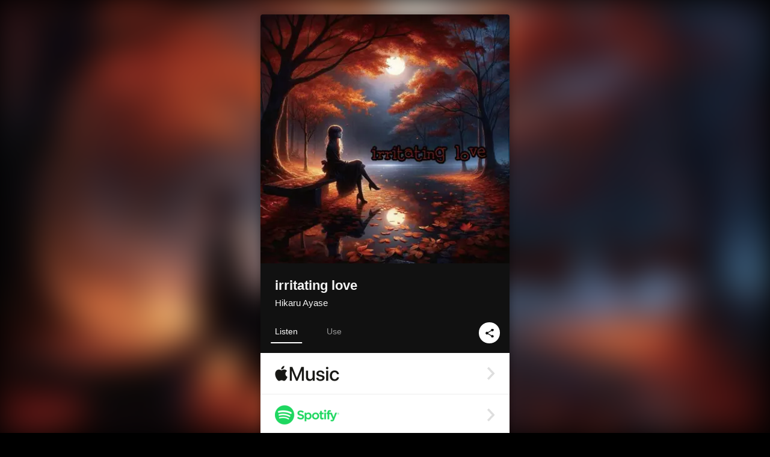

--- FILE ---
content_type: text/html; charset=UTF-8
request_url: https://linkco.re/GaxVVE9E?lang=en
body_size: 9047
content:
<!doctype html><html lang=en prefix="og: http://ogp.me/ns#"><head><meta charset=utf-8><meta name=keywords content="絢瀬ヒカル,Hikaru Ayase,アヤセヒカル,iTunes,Amazon Music,Spotify,Download"><meta name=description content="Single • 2024 • 1 Song • 4 mins"><meta name=thumbnail content="https://tcj-image-production.s3.ap-northeast-1.amazonaws.com/u86900/r1153421/ite1153421.jpg?X-Amz-Algorithm=AWS4-HMAC-SHA256&amp;X-Amz-Credential=AKIAJV4VIS2VN3X4CBGA%2F20260131%2Fap-northeast-1%2Fs3%2Faws4_request&amp;X-Amz-Date=20260131T102610Z&amp;X-Amz-Expires=86400&amp;X-Amz-SignedHeaders=host&amp;X-Amz-Signature=ad20b3841a6865b02f980a99a95774fafd6c6533988272b3ae0abdddb1594f98"><meta name=viewport content="width=device-width"><meta name=format-detection content="telephone=no"><meta property="og:title" content="irritating love by Hikaru Ayase"><meta property="og:type" content="music.album"><meta property="og:url" content="https://linkco.re/GaxVVE9E"><meta property="og:image" content="https://www.tunecore.co.jp/s3pna/tcj-image-production/u86900/r1153421/itd1153421.jpg"><meta property="og:site_name" content="TuneCore Japan"><meta property="og:description" content="Single • 2024 • 1 Song • 4 mins"><meta property="og:locale" content="en_US"><meta property="og:locale:alternate" content="ja_JP"><meta property="music:musician" content="https://linkco.re/GaxVVE9E"><meta property="music:release_date" content="2024-04-09"><meta property="music:song" content="irritating love"><meta property="music:song:track" content="1"><meta property="fb:app_id" content="355055424548858"><meta name=twitter:card content="summary_large_image"><meta name=twitter:url content="https://linkco.re/GaxVVE9E"><meta name=twitter:title content="irritating love by Hikaru Ayase"><meta name=twitter:image content="https://www.tunecore.co.jp/s3pna/tcj-image-production/u86900/r1153421/itd1153421.jpg"><meta name=twitter:description content="Single • 2024 • 1 Song • 4 mins"><link rel="shortcut icon" href=/favicon.ico><link href=/static/v133005340/css/googleapi_fonts_Montserrat700.css rel=stylesheet><link href="https://fonts.googleapis.com/css?family=Roboto" rel=stylesheet><title>irritating love by Hikaru Ayase | TuneCore Japan</title>
<link rel=stylesheet href=/static/v133005340/css/bootstrap.min.css><link rel=stylesheet href=/static/v133005340/css/font-awesome-min.css><link rel=stylesheet href=/static/v133005340/css/linkcore.css><link rel=stylesheet href=/static/v133005340/css/toastr.css><link rel=canonical href="https://linkco.re/GaxVVE9E?lang=en"><link rel=amphtml href=https://linkco.re/amp/GaxVVE9E><link rel=alternate hreflang=x-default href=https://linkco.re/GaxVVE9E><link rel=alternate hreflang=ja href="https://linkco.re/GaxVVE9E?lang=ja"><link rel=alternate hreflang=en href="https://linkco.re/GaxVVE9E?lang=en"><script>
    (function(e,t,n,s,o){e[s]=e[s]||[],e[s].push({"gtm.start":(new Date).getTime(),event:"gtm.js"});var a=t.getElementsByTagName(n)[0],i=t.createElement(n),r=s!="dataLayer"?"&l="+s:"";i.async=!0,i.src="https://www.googletagmanager.com/gtm.js?id="+o+r,a.parentNode.insertBefore(i,a)})(window,document,"script","dataLayer","GTM-T66DDXK")
  </script><script src=/static/v133005340/js/jquery-1.11.3.min.js></script><script src=/static/v133005340/js/bootstrap.min.js></script><script src=/static/v133005340/js/jplayer/jquery.jplayer.js></script><script src=/static/v133005340/js/jplayer_artist.js></script><script src=/static/v133005340/js/toastr.min.js></script><script src=/static/v133005340/js/lazysizes.min.js></script><script src=/static/v133005340/clipboard.js/clipboard.min.js></script></head><body><noscript><iframe src="https://www.googletagmanager.com/ns.html?id=GTM-T66DDXK" height=0 width=0 style=display:none;visibility:hidden></iframe></noscript><script async src=//pagead2.googlesyndication.com/pagead/js/adsbygoogle.js></script><script>
  (adsbygoogle=window.adsbygoogle||[]).push({google_ad_client:"ca-pub-8251852406063252",enable_page_level_ads:!0})
</script><div id=container><div class=single-release><section class="single-release-detail single_detail r1153421_detail"><div class="release-bg-cover hidden-xs"><picture><source media="(min-width: 300px)" srcset="https://tcj-image-production.s3.ap-northeast-1.amazonaws.com/u86900/r1153421/itew1153421.webp?X-Amz-Algorithm=AWS4-HMAC-SHA256&amp;X-Amz-Credential=AKIAJV4VIS2VN3X4CBGA%2F20260131%2Fap-northeast-1%2Fs3%2Faws4_request&amp;X-Amz-Date=20260131T102610Z&amp;X-Amz-Expires=86400&amp;X-Amz-SignedHeaders=host&amp;X-Amz-Signature=dee2c809e2a52579cd005292460116df575ec87d5bee7467e8d562786817f52c 1x, https://tcj-image-production.s3.ap-northeast-1.amazonaws.com/u86900/r1153421/itdw1153421.webp?X-Amz-Algorithm=AWS4-HMAC-SHA256&amp;X-Amz-Credential=AKIAJV4VIS2VN3X4CBGA%2F20260131%2Fap-northeast-1%2Fs3%2Faws4_request&amp;X-Amz-Date=20260131T102610Z&amp;X-Amz-Expires=86400&amp;X-Amz-SignedHeaders=host&amp;X-Amz-Signature=3a1f90463d096f65ca37574649826c84af9ce56543d66370e30b87caa37b8880 2x" type=image/webp><source media="(min-width: 300px)" srcset="https://tcj-image-production.s3.ap-northeast-1.amazonaws.com/u86900/r1153421/ite1153421.jpg?X-Amz-Algorithm=AWS4-HMAC-SHA256&amp;X-Amz-Credential=AKIAJV4VIS2VN3X4CBGA%2F20260131%2Fap-northeast-1%2Fs3%2Faws4_request&amp;X-Amz-Date=20260131T102610Z&amp;X-Amz-Expires=86400&amp;X-Amz-SignedHeaders=host&amp;X-Amz-Signature=ad20b3841a6865b02f980a99a95774fafd6c6533988272b3ae0abdddb1594f98 1x, https://tcj-image-production.s3.ap-northeast-1.amazonaws.com/u86900/r1153421/itd1153421.jpg?X-Amz-Algorithm=AWS4-HMAC-SHA256&amp;X-Amz-Credential=AKIAJV4VIS2VN3X4CBGA%2F20260131%2Fap-northeast-1%2Fs3%2Faws4_request&amp;X-Amz-Date=20260131T102610Z&amp;X-Amz-Expires=86400&amp;X-Amz-SignedHeaders=host&amp;X-Amz-Signature=fe12e2ffa1f7a93912bab04f5b011b3fa166dab968771fedbe3697c7d21a9a27 2x" type=image/jpeg><img src="https://tcj-image-production.s3.ap-northeast-1.amazonaws.com/u86900/r1153421/ite1153421.jpg?X-Amz-Algorithm=AWS4-HMAC-SHA256&amp;X-Amz-Credential=AKIAJV4VIS2VN3X4CBGA%2F20260131%2Fap-northeast-1%2Fs3%2Faws4_request&amp;X-Amz-Date=20260131T102610Z&amp;X-Amz-Expires=86400&amp;X-Amz-SignedHeaders=host&amp;X-Amz-Signature=ad20b3841a6865b02f980a99a95774fafd6c6533988272b3ae0abdddb1594f98" alt="irritating love Front Cover"></picture></div><div class=centering><div class='listening clearfix' id=r1153421_detail><div class=cover><div class=artwork><picture><source media="(min-width: 300px)" srcset="https://tcj-image-production.s3.ap-northeast-1.amazonaws.com/u86900/r1153421/itew1153421.webp?X-Amz-Algorithm=AWS4-HMAC-SHA256&amp;X-Amz-Credential=AKIAJV4VIS2VN3X4CBGA%2F20260131%2Fap-northeast-1%2Fs3%2Faws4_request&amp;X-Amz-Date=20260131T102610Z&amp;X-Amz-Expires=86400&amp;X-Amz-SignedHeaders=host&amp;X-Amz-Signature=dee2c809e2a52579cd005292460116df575ec87d5bee7467e8d562786817f52c 1x, https://tcj-image-production.s3.ap-northeast-1.amazonaws.com/u86900/r1153421/itdw1153421.webp?X-Amz-Algorithm=AWS4-HMAC-SHA256&amp;X-Amz-Credential=AKIAJV4VIS2VN3X4CBGA%2F20260131%2Fap-northeast-1%2Fs3%2Faws4_request&amp;X-Amz-Date=20260131T102610Z&amp;X-Amz-Expires=86400&amp;X-Amz-SignedHeaders=host&amp;X-Amz-Signature=3a1f90463d096f65ca37574649826c84af9ce56543d66370e30b87caa37b8880 2x" type=image/webp><source media="(min-width: 300px)" srcset="https://tcj-image-production.s3.ap-northeast-1.amazonaws.com/u86900/r1153421/ite1153421.jpg?X-Amz-Algorithm=AWS4-HMAC-SHA256&amp;X-Amz-Credential=AKIAJV4VIS2VN3X4CBGA%2F20260131%2Fap-northeast-1%2Fs3%2Faws4_request&amp;X-Amz-Date=20260131T102610Z&amp;X-Amz-Expires=86400&amp;X-Amz-SignedHeaders=host&amp;X-Amz-Signature=ad20b3841a6865b02f980a99a95774fafd6c6533988272b3ae0abdddb1594f98 1x, https://tcj-image-production.s3.ap-northeast-1.amazonaws.com/u86900/r1153421/itd1153421.jpg?X-Amz-Algorithm=AWS4-HMAC-SHA256&amp;X-Amz-Credential=AKIAJV4VIS2VN3X4CBGA%2F20260131%2Fap-northeast-1%2Fs3%2Faws4_request&amp;X-Amz-Date=20260131T102610Z&amp;X-Amz-Expires=86400&amp;X-Amz-SignedHeaders=host&amp;X-Amz-Signature=fe12e2ffa1f7a93912bab04f5b011b3fa166dab968771fedbe3697c7d21a9a27 2x" type=image/jpeg><img src="https://tcj-image-production.s3.ap-northeast-1.amazonaws.com/u86900/r1153421/ite1153421.jpg?X-Amz-Algorithm=AWS4-HMAC-SHA256&amp;X-Amz-Credential=AKIAJV4VIS2VN3X4CBGA%2F20260131%2Fap-northeast-1%2Fs3%2Faws4_request&amp;X-Amz-Date=20260131T102610Z&amp;X-Amz-Expires=86400&amp;X-Amz-SignedHeaders=host&amp;X-Amz-Signature=ad20b3841a6865b02f980a99a95774fafd6c6533988272b3ae0abdddb1594f98" alt="irritating love Front Cover" height=400 width=400></picture></div><div class=title><div class=release_title><h1 title="irritating love">irritating love</h1></div><div class=artist_name><h2 class=name><a href='https://www.tunecore.co.jp/artists?id=755397&amp;lang=en' aria-label='Hikaru Ayase' title='Hikaru Ayase' class=text-link>Hikaru Ayase</a></h2></div></div><div class=tab_wrap><input id=tab_listen type=radio name=tab class=tab_switch checked onclick="setParams('listen')">
<label class=tab_label for=tab_listen>Listen</label><div class=tab_content><div class=release_stores><div class=info><input id=store_more_check type=checkbox><ul class=store_icon><li data-store=2605><a href="https://www.tunecore.co.jp/to/apple_music/1153421?lang=en" id=store_id_2605 title="Available on Apple Music" data-store=2605><span class=store><picture><img class="mb5 lazyload" alt="Available on Apple Music" width=107 height=40 data-sizes=auto data-src=/static/v133005340/images/stores/apple_music.1x.png data-srcset="/static/v133005340/images/stores/apple_music.1x.png 1x, /static/v133005340/images/stores/apple_music.2x.png 2x, /static/v133005340/images/stores/apple_music.3x.png 3x" alt="Available on Apple Music"><noscript><img class=mb5 alt="Available on Apple Music" width=107 height=40 src=/static/v133005340/images/stores/apple_music.1x.png srcset="/static/v133005340/images/stores/apple_music.1x.png 1x, /static/v133005340/images/stores/apple_music.2x.png 2x, /static/v133005340/images/stores/apple_music.3x.png 3x" alt="Available on Apple Music"></noscript></picture><img src=/static/v133005340/images/arrow_right.svg alt></span></a><li data-store=305><a href="https://www.tunecore.co.jp/to/spotify/1153421?lang=en" id=store_id_305 title="Available on Spotify" data-store=305><span class=store><picture><img class="mb5 lazyload" alt="Available on Spotify" width=107 height=40 data-sizes=auto data-src=/static/v133005340/images/stores/spotify.1x.png data-srcset="/static/v133005340/images/stores/spotify.1x.png 1x, /static/v133005340/images/stores/spotify.2x.png 2x, /static/v133005340/images/stores/spotify.3x.png 3x" alt="Available on Spotify"><noscript><img class=mb5 alt="Available on Spotify" width=107 height=40 src=/static/v133005340/images/stores/spotify.1x.png srcset="/static/v133005340/images/stores/spotify.1x.png 1x, /static/v133005340/images/stores/spotify.2x.png 2x, /static/v133005340/images/stores/spotify.3x.png 3x" alt="Available on Spotify"></noscript></picture><img src=/static/v133005340/images/arrow_right.svg alt></span></a><li data-store=2105><a href="https://www.tunecore.co.jp/to/youtube_music_key/1153421?lang=en" id=store_id_2105 title="Available on YouTube Music" data-store=2105><span class=store><picture><img class="mb5 lazyload" alt="Available on YouTube Music" width=107 height=40 data-sizes=auto data-src=/static/v133005340/images/stores/youtube_music_key.1x.png data-srcset="/static/v133005340/images/stores/youtube_music_key.1x.png 1x, /static/v133005340/images/stores/youtube_music_key.2x.png 2x, /static/v133005340/images/stores/youtube_music_key.3x.png 3x" alt="Available on YouTube Music"><noscript><img class=mb5 alt="Available on YouTube Music" width=107 height=40 src=/static/v133005340/images/stores/youtube_music_key.1x.png srcset="/static/v133005340/images/stores/youtube_music_key.1x.png 1x, /static/v133005340/images/stores/youtube_music_key.2x.png 2x, /static/v133005340/images/stores/youtube_music_key.3x.png 3x" alt="Available on YouTube Music"></noscript></picture><img src=/static/v133005340/images/arrow_right.svg alt></span></a><li data-store=2501><a href="https://www.tunecore.co.jp/to/line/1153421?lang=en" id=store_id_2501 title="Available on LINE MUSIC" data-store=2501><span class=store><picture><img class="mb5 lazyload" alt="Available on LINE MUSIC" width=107 height=40 data-sizes=auto data-src=/static/v133005340/images/stores/line.1x.png data-srcset="/static/v133005340/images/stores/line.1x.png 1x, /static/v133005340/images/stores/line.2x.png 2x, /static/v133005340/images/stores/line.3x.png 3x" alt="Available on LINE MUSIC"><noscript><img class=mb5 alt="Available on LINE MUSIC" width=107 height=40 src=/static/v133005340/images/stores/line.1x.png srcset="/static/v133005340/images/stores/line.1x.png 1x, /static/v133005340/images/stores/line.2x.png 2x, /static/v133005340/images/stores/line.3x.png 3x" alt="Available on LINE MUSIC"></noscript></picture><img src=/static/v133005340/images/arrow_right.svg alt></span></a><li data-store=3705><a href="https://www.tunecore.co.jp/to/amazon_music_unlimited/1153421?lang=en" id=store_id_3705 title="Available on Amazon Music Unlimited" data-store=3705><span class=store><picture><img class="mb5 lazyload" alt="Available on Amazon Music Unlimited" width=107 height=40 data-sizes=auto data-src=/static/v133005340/images/stores/amazon_music_unlimited.1x.png data-srcset="/static/v133005340/images/stores/amazon_music_unlimited.1x.png 1x, /static/v133005340/images/stores/amazon_music_unlimited.2x.png 2x, /static/v133005340/images/stores/amazon_music_unlimited.3x.png 3x" alt="Available on Amazon Music Unlimited"><noscript><img class=mb5 alt="Available on Amazon Music Unlimited" width=107 height=40 src=/static/v133005340/images/stores/amazon_music_unlimited.1x.png srcset="/static/v133005340/images/stores/amazon_music_unlimited.1x.png 1x, /static/v133005340/images/stores/amazon_music_unlimited.2x.png 2x, /static/v133005340/images/stores/amazon_music_unlimited.3x.png 3x" alt="Available on Amazon Music Unlimited"></noscript></picture><img src=/static/v133005340/images/arrow_right.svg alt></span></a><li data-store=2701><a href="https://www.tunecore.co.jp/to/awa/1153421?lang=en" id=store_id_2701 title="Available on AWA" data-store=2701><span class=store><picture><img class="mb5 lazyload" alt="Available on AWA" width=107 height=40 data-sizes=auto data-src=/static/v133005340/images/stores/awa.1x.png data-srcset="/static/v133005340/images/stores/awa.1x.png 1x, /static/v133005340/images/stores/awa.2x.png 2x, /static/v133005340/images/stores/awa.3x.png 3x" alt="Available on AWA"><noscript><img class=mb5 alt="Available on AWA" width=107 height=40 src=/static/v133005340/images/stores/awa.1x.png srcset="/static/v133005340/images/stores/awa.1x.png 1x, /static/v133005340/images/stores/awa.2x.png 2x, /static/v133005340/images/stores/awa.3x.png 3x" alt="Available on AWA"></noscript></picture><img src=/static/v133005340/images/arrow_right.svg alt></span></a><li data-store=105><a href="https://www.tunecore.co.jp/to/itunes/1153421?lang=en" id=store_id_105 title="Available on iTunes" data-store=105><span class=store><picture><img class="mb5 lazyload" alt="Available on iTunes" width=107 height=40 data-sizes=auto data-src=/static/v133005340/images/stores/itunes.1x.png data-srcset="/static/v133005340/images/stores/itunes.1x.png 1x, /static/v133005340/images/stores/itunes.2x.png 2x, /static/v133005340/images/stores/itunes.3x.png 3x" alt="Available on iTunes"><noscript><img class=mb5 alt="Available on iTunes" width=107 height=40 src=/static/v133005340/images/stores/itunes.1x.png srcset="/static/v133005340/images/stores/itunes.1x.png 1x, /static/v133005340/images/stores/itunes.2x.png 2x, /static/v133005340/images/stores/itunes.3x.png 3x" alt="Available on iTunes"></noscript></picture><img src=/static/v133005340/images/arrow_right.svg alt></span></a><li data-store=3605><a href="https://www.tunecore.co.jp/to/amazon_music/1153421?lang=en" id=store_id_3605 title="Available on Amazon Music" data-store=3605><span class=store><picture><img class="mb5 lazyload" alt="Available on Amazon Music" width=107 height=40 data-sizes=auto data-src=/static/v133005340/images/stores/amazon_music.1x.png data-srcset="/static/v133005340/images/stores/amazon_music.1x.png 1x, /static/v133005340/images/stores/amazon_music.2x.png 2x, /static/v133005340/images/stores/amazon_music.3x.png 3x" alt="Available on Amazon Music"><noscript><img class=mb5 alt="Available on Amazon Music" width=107 height=40 src=/static/v133005340/images/stores/amazon_music.1x.png srcset="/static/v133005340/images/stores/amazon_music.1x.png 1x, /static/v133005340/images/stores/amazon_music.2x.png 2x, /static/v133005340/images/stores/amazon_music.3x.png 3x" alt="Available on Amazon Music"></noscript></picture><img src=/static/v133005340/images/arrow_right.svg alt></span></a><li data-store=401><a href="https://www.tunecore.co.jp/to/recochoku401/1153421?lang=en" id=store_id_401 title="Available on recochoku" data-store=401><span class=store><picture><img class="mb5 lazyload" alt="Available on recochoku" width=107 height=40 data-sizes=auto data-src=/static/v133005340/images/stores/recochoku_recochoku.1x.png data-srcset="/static/v133005340/images/stores/recochoku_recochoku.1x.png 1x, /static/v133005340/images/stores/recochoku_recochoku.2x.png 2x, /static/v133005340/images/stores/recochoku_recochoku.3x.png 3x" alt="Available on recochoku"><noscript><img class=mb5 alt="Available on recochoku" width=107 height=40 src=/static/v133005340/images/stores/recochoku_recochoku.1x.png srcset="/static/v133005340/images/stores/recochoku_recochoku.1x.png 1x, /static/v133005340/images/stores/recochoku_recochoku.2x.png 2x, /static/v133005340/images/stores/recochoku_recochoku.3x.png 3x" alt="Available on recochoku"></noscript></picture><img src=/static/v133005340/images/arrow_right.svg alt></span></a><li data-store=1701><a href="https://www.tunecore.co.jp/to/mora1701/1153421?lang=en" id=store_id_1701 title="Available on mora" data-store=1701><span class=store><picture><img class="mb5 lazyload" alt="Available on mora" width=107 height=40 data-sizes=auto data-src=/static/v133005340/images/stores/moratouch.1x.png data-srcset="/static/v133005340/images/stores/moratouch.1x.png 1x, /static/v133005340/images/stores/moratouch.2x.png 2x, /static/v133005340/images/stores/moratouch.3x.png 3x" alt="Available on mora"><noscript><img class=mb5 alt="Available on mora" width=107 height=40 src=/static/v133005340/images/stores/moratouch.1x.png srcset="/static/v133005340/images/stores/moratouch.1x.png 1x, /static/v133005340/images/stores/moratouch.2x.png 2x, /static/v133005340/images/stores/moratouch.3x.png 3x" alt="Available on mora"></noscript></picture><img src=/static/v133005340/images/arrow_right.svg alt></span></a><li data-store=3005 class=toggle_store_icon><a href="https://www.tunecore.co.jp/to/amazon_prime_music/1153421?lang=en" id=store_id_3005 title="Available on Prime Music" data-store=3005><span class=store><picture><img class="mb5 lazyload" alt="Available on Prime Music" width=107 height=40 data-sizes=auto data-src=/static/v133005340/images/stores/amazon_prime_music.1x.png data-srcset="/static/v133005340/images/stores/amazon_prime_music.1x.png 1x, /static/v133005340/images/stores/amazon_prime_music.2x.png 2x, /static/v133005340/images/stores/amazon_prime_music.3x.png 3x" alt="Available on Prime Music"><noscript><img class=mb5 alt="Available on Prime Music" width=107 height=40 src=/static/v133005340/images/stores/amazon_prime_music.1x.png srcset="/static/v133005340/images/stores/amazon_prime_music.1x.png 1x, /static/v133005340/images/stores/amazon_prime_music.2x.png 2x, /static/v133005340/images/stores/amazon_prime_music.3x.png 3x" alt="Available on Prime Music"></noscript></picture><img src=/static/v133005340/images/arrow_right.svg alt></span></a><li data-store=4705 class=toggle_store_icon><a href="https://www.tunecore.co.jp/to/amazon_music_free/1153421?lang=en" id=store_id_4705 title="Available on Amazon Music Free" data-store=4705><span class=store><picture><img class="mb5 lazyload" alt="Available on Amazon Music Free" width=107 height=40 data-sizes=auto data-src=/static/v133005340/images/stores/amazon_music_free.1x.png data-srcset="/static/v133005340/images/stores/amazon_music_free.1x.png 1x, /static/v133005340/images/stores/amazon_music_free.2x.png 2x, /static/v133005340/images/stores/amazon_music_free.3x.png 3x" alt="Available on Amazon Music Free"><noscript><img class=mb5 alt="Available on Amazon Music Free" width=107 height=40 src=/static/v133005340/images/stores/amazon_music_free.1x.png srcset="/static/v133005340/images/stores/amazon_music_free.1x.png 1x, /static/v133005340/images/stores/amazon_music_free.2x.png 2x, /static/v133005340/images/stores/amazon_music_free.3x.png 3x" alt="Available on Amazon Music Free"></noscript></picture><img src=/static/v133005340/images/arrow_right.svg alt></span></a><li data-store=3805 class=toggle_store_icon><a href="https://www.tunecore.co.jp/to/deezer/1153421?lang=en" id=store_id_3805 title="Available on Deezer" data-store=3805><span class=store><picture><img class="mb5 lazyload" alt="Available on Deezer" width=107 height=40 data-sizes=auto data-src=/static/v133005340/images/stores/deezer.1x.png data-srcset="/static/v133005340/images/stores/deezer.1x.png 1x, /static/v133005340/images/stores/deezer.2x.png 2x, /static/v133005340/images/stores/deezer.3x.png 3x" alt="Available on Deezer"><noscript><img class=mb5 alt="Available on Deezer" width=107 height=40 src=/static/v133005340/images/stores/deezer.1x.png srcset="/static/v133005340/images/stores/deezer.1x.png 1x, /static/v133005340/images/stores/deezer.2x.png 2x, /static/v133005340/images/stores/deezer.3x.png 3x" alt="Available on Deezer"></noscript></picture><img src=/static/v133005340/images/arrow_right.svg alt></span></a><li data-store=1105 class=toggle_store_icon><a href="https://www.tunecore.co.jp/to/kkbox/1153421?lang=en" id=store_id_1105 title="Available on KKBOX" data-store=1105><span class=store><picture><img class="mb5 lazyload" alt="Available on KKBOX" width=107 height=40 data-sizes=auto data-src=/static/v133005340/images/stores/kkbox.1x.png data-srcset="/static/v133005340/images/stores/kkbox.1x.png 1x, /static/v133005340/images/stores/kkbox.2x.png 2x, /static/v133005340/images/stores/kkbox.3x.png 3x" alt="Available on KKBOX"><noscript><img class=mb5 alt="Available on KKBOX" width=107 height=40 src=/static/v133005340/images/stores/kkbox.1x.png srcset="/static/v133005340/images/stores/kkbox.1x.png 1x, /static/v133005340/images/stores/kkbox.2x.png 2x, /static/v133005340/images/stores/kkbox.3x.png 3x" alt="Available on KKBOX"></noscript></picture><img src=/static/v133005340/images/arrow_right.svg alt></span></a><li data-store=1702 class=toggle_store_icon><a href="https://www.tunecore.co.jp/to/mora1702/1153421?lang=en" id=store_id_1702 title="Available on mora" data-store=1702><span class=store><picture><img class="mb5 lazyload" alt="Available on mora" width=107 height=40 data-sizes=auto data-src=/static/v133005340/images/stores/morahires.1x.png data-srcset="/static/v133005340/images/stores/morahires.1x.png 1x, /static/v133005340/images/stores/morahires.2x.png 2x, /static/v133005340/images/stores/morahires.3x.png 3x" alt="Available on mora"><noscript><img class=mb5 alt="Available on mora" width=107 height=40 src=/static/v133005340/images/stores/morahires.1x.png srcset="/static/v133005340/images/stores/morahires.1x.png 1x, /static/v133005340/images/stores/morahires.2x.png 2x, /static/v133005340/images/stores/morahires.3x.png 3x" alt="Available on mora"></noscript></picture><span class=hires>Hi-Res</span>
<img src=/static/v133005340/images/arrow_right.svg alt></span></a><li data-store=441 class=toggle_store_icon><a href="https://www.tunecore.co.jp/to/recochoku441/1153421?lang=en" id=store_id_441 title="Available on recochoku" data-store=441><span class=store><picture><img class="mb5 lazyload" alt="Available on recochoku" width=107 height=40 data-sizes=auto data-src=/static/v133005340/images/stores/recochoku_recochoku_hires.1x.png data-srcset="/static/v133005340/images/stores/recochoku_recochoku_hires.1x.png 1x, /static/v133005340/images/stores/recochoku_recochoku_hires.2x.png 2x, /static/v133005340/images/stores/recochoku_recochoku_hires.3x.png 3x" alt="Available on recochoku"><noscript><img class=mb5 alt="Available on recochoku" width=107 height=40 src=/static/v133005340/images/stores/recochoku_recochoku_hires.1x.png srcset="/static/v133005340/images/stores/recochoku_recochoku_hires.1x.png 1x, /static/v133005340/images/stores/recochoku_recochoku_hires.2x.png 2x, /static/v133005340/images/stores/recochoku_recochoku_hires.3x.png 3x" alt="Available on recochoku"></noscript></picture><span class=hires>Hi-Res</span>
<img src=/static/v133005340/images/arrow_right.svg alt></span></a><li data-store=404 class=toggle_store_icon><a href="https://dhits.docomo.ne.jp/search/freeword/musics?k_q=%E7%B5%A2%E7%80%AC%E3%83%92%E3%82%AB%E3%83%AB%20irritating%20love" id=store_id_404 title="Available on d hits powered by recochoku" data-store=404><span class=store><picture><img class="mb5 lazyload" alt="Available on d hits powered by recochoku" width=107 height=40 data-sizes=auto data-src=/static/v133005340/images/stores/recochoku_dhits.1x.png data-srcset="/static/v133005340/images/stores/recochoku_dhits.1x.png 1x, /static/v133005340/images/stores/recochoku_dhits.2x.png 2x, /static/v133005340/images/stores/recochoku_dhits.3x.png 3x" alt="Available on d hits powered by recochoku"><noscript><img class=mb5 alt="Available on d hits powered by recochoku" width=107 height=40 src=/static/v133005340/images/stores/recochoku_dhits.1x.png srcset="/static/v133005340/images/stores/recochoku_dhits.1x.png 1x, /static/v133005340/images/stores/recochoku_dhits.2x.png 2x, /static/v133005340/images/stores/recochoku_dhits.3x.png 3x" alt="Available on d hits powered by recochoku"></noscript></picture><img src=/static/v133005340/images/arrow_right.svg alt></span></a><li data-store=402 class=toggle_store_icon><a href="https://www.tunecore.co.jp/to/recochoku402/1153421?lang=en" id=store_id_402 title="Available on d music powered by recochoku" data-store=402><span class=store><picture><img class="mb5 lazyload" alt="Available on d music powered by recochoku" width=107 height=40 data-sizes=auto data-src=/static/v133005340/images/stores/recochoku_dmusic.1x.png data-srcset="/static/v133005340/images/stores/recochoku_dmusic.1x.png 1x, /static/v133005340/images/stores/recochoku_dmusic.2x.png 2x, /static/v133005340/images/stores/recochoku_dmusic.3x.png 3x" alt="Available on d music powered by recochoku"><noscript><img class=mb5 alt="Available on d music powered by recochoku" width=107 height=40 src=/static/v133005340/images/stores/recochoku_dmusic.1x.png srcset="/static/v133005340/images/stores/recochoku_dmusic.1x.png 1x, /static/v133005340/images/stores/recochoku_dmusic.2x.png 2x, /static/v133005340/images/stores/recochoku_dmusic.3x.png 3x" alt="Available on d music powered by recochoku"></noscript></picture><img src=/static/v133005340/images/arrow_right.svg alt></span></a><li data-store=442 class=toggle_store_icon><a href="https://www.tunecore.co.jp/to/recochoku442/1153421?lang=en" id=store_id_442 title="Available on d music powered by recochoku" data-store=442><span class=store><picture><img class="mb5 lazyload" alt="Available on d music powered by recochoku" width=107 height=40 data-sizes=auto data-src=/static/v133005340/images/stores/recochoku_dmusic_hires.1x.png data-srcset="/static/v133005340/images/stores/recochoku_dmusic_hires.1x.png 1x, /static/v133005340/images/stores/recochoku_dmusic_hires.2x.png 2x, /static/v133005340/images/stores/recochoku_dmusic_hires.3x.png 3x" alt="Available on d music powered by recochoku"><noscript><img class=mb5 alt="Available on d music powered by recochoku" width=107 height=40 src=/static/v133005340/images/stores/recochoku_dmusic_hires.1x.png srcset="/static/v133005340/images/stores/recochoku_dmusic_hires.1x.png 1x, /static/v133005340/images/stores/recochoku_dmusic_hires.2x.png 2x, /static/v133005340/images/stores/recochoku_dmusic_hires.3x.png 3x" alt="Available on d music powered by recochoku"></noscript></picture><span class=hires>Hi-Res</span>
<img src=/static/v133005340/images/arrow_right.svg alt></span></a><li data-store=403 class=toggle_store_icon><a href="https://www.tunecore.co.jp/to/recochoku403/1153421?lang=en" id=store_id_403 title="Available on Music Store powered by recochoku" data-store=403><span class=store><picture><img class="mb5 lazyload" alt="Available on Music Store powered by recochoku" width=107 height=40 data-sizes=auto data-src=/static/v133005340/images/stores/recochoku_lismo_store.1x.png data-srcset="/static/v133005340/images/stores/recochoku_lismo_store.1x.png 1x, /static/v133005340/images/stores/recochoku_lismo_store.2x.png 2x, /static/v133005340/images/stores/recochoku_lismo_store.3x.png 3x" alt="Available on Music Store powered by recochoku"><noscript><img class=mb5 alt="Available on Music Store powered by recochoku" width=107 height=40 src=/static/v133005340/images/stores/recochoku_lismo_store.1x.png srcset="/static/v133005340/images/stores/recochoku_lismo_store.1x.png 1x, /static/v133005340/images/stores/recochoku_lismo_store.2x.png 2x, /static/v133005340/images/stores/recochoku_lismo_store.3x.png 3x" alt="Available on Music Store powered by recochoku"></noscript></picture><img src=/static/v133005340/images/arrow_right.svg alt></span></a><li data-store=443 class=toggle_store_icon><a href="https://www.tunecore.co.jp/to/recochoku443/1153421?lang=en" id=store_id_443 title="Available on Music Store powered by recochoku" data-store=443><span class=store><picture><img class="mb5 lazyload" alt="Available on Music Store powered by recochoku" width=107 height=40 data-sizes=auto data-src=/static/v133005340/images/stores/recochoku_lismo_store_hires.1x.png data-srcset="/static/v133005340/images/stores/recochoku_lismo_store_hires.1x.png 1x, /static/v133005340/images/stores/recochoku_lismo_store_hires.2x.png 2x, /static/v133005340/images/stores/recochoku_lismo_store_hires.3x.png 3x" alt="Available on Music Store powered by recochoku"><noscript><img class=mb5 alt="Available on Music Store powered by recochoku" width=107 height=40 src=/static/v133005340/images/stores/recochoku_lismo_store_hires.1x.png srcset="/static/v133005340/images/stores/recochoku_lismo_store_hires.1x.png 1x, /static/v133005340/images/stores/recochoku_lismo_store_hires.2x.png 2x, /static/v133005340/images/stores/recochoku_lismo_store_hires.3x.png 3x" alt="Available on Music Store powered by recochoku"></noscript></picture><span class=hires>Hi-Res</span>
<img src=/static/v133005340/images/arrow_right.svg alt></span></a><li data-store=1801 class=toggle_store_icon><a href="https://music-book.jp/Search?Keyword=%E7%B5%A2%E7%80%AC%E3%83%92%E3%82%AB%E3%83%AB%20irritating%20love" id=store_id_1801 title="Available on music.jp STORE" data-store=1801><span class=store><picture><img class="mb5 lazyload" alt="Available on music.jp STORE" width=107 height=40 data-sizes=auto data-src=/static/v133005340/images/stores/musicjp_store.1x.png data-srcset="/static/v133005340/images/stores/musicjp_store.1x.png 1x, /static/v133005340/images/stores/musicjp_store.2x.png 2x, /static/v133005340/images/stores/musicjp_store.3x.png 3x" alt="Available on music.jp STORE"><noscript><img class=mb5 alt="Available on music.jp STORE" width=107 height=40 src=/static/v133005340/images/stores/musicjp_store.1x.png srcset="/static/v133005340/images/stores/musicjp_store.1x.png 1x, /static/v133005340/images/stores/musicjp_store.2x.png 2x, /static/v133005340/images/stores/musicjp_store.3x.png 3x" alt="Available on music.jp STORE"></noscript></picture><img src=/static/v133005340/images/arrow_right.svg alt></span></a><li data-store=1802 class=toggle_store_icon><a href="https://music-book.jp/Search?Keyword=%E7%B5%A2%E7%80%AC%E3%83%92%E3%82%AB%E3%83%AB%20irritating%20love" id=store_id_1802 title="Available on music.jp STORE" data-store=1802><span class=store><picture><img class="mb5 lazyload" alt="Available on music.jp STORE" width=107 height=40 data-sizes=auto data-src=/static/v133005340/images/stores/musicjp_store_hires.1x.png data-srcset="/static/v133005340/images/stores/musicjp_store_hires.1x.png 1x, /static/v133005340/images/stores/musicjp_store_hires.2x.png 2x, /static/v133005340/images/stores/musicjp_store_hires.3x.png 3x" alt="Available on music.jp STORE"><noscript><img class=mb5 alt="Available on music.jp STORE" width=107 height=40 src=/static/v133005340/images/stores/musicjp_store_hires.1x.png srcset="/static/v133005340/images/stores/musicjp_store_hires.1x.png 1x, /static/v133005340/images/stores/musicjp_store_hires.2x.png 2x, /static/v133005340/images/stores/musicjp_store_hires.3x.png 3x" alt="Available on music.jp STORE"></noscript></picture><span class=hires>Hi-Res</span>
<img src=/static/v133005340/images/arrow_right.svg alt></span></a><li data-store=2401 class=toggle_store_icon><a href=https://pc.dwango.jp/searches/artist/%E7%B5%A2%E7%80%AC%E3%83%92%E3%82%AB%E3%83%AB%20irritating%20love id=store_id_2401 title="Available on dwango.jp" data-store=2401><span class=store><picture><img class="mb5 lazyload" alt="Available on dwango.jp" width=107 height=40 data-sizes=auto data-src=/static/v133005340/images/stores/dwango.1x.png data-srcset="/static/v133005340/images/stores/dwango.1x.png 1x, /static/v133005340/images/stores/dwango.2x.png 2x, /static/v133005340/images/stores/dwango.3x.png 3x" alt="Available on dwango.jp"><noscript><img class=mb5 alt="Available on dwango.jp" width=107 height=40 src=/static/v133005340/images/stores/dwango.1x.png srcset="/static/v133005340/images/stores/dwango.1x.png 1x, /static/v133005340/images/stores/dwango.2x.png 2x, /static/v133005340/images/stores/dwango.3x.png 3x" alt="Available on dwango.jp"></noscript></picture><img src=/static/v133005340/images/arrow_right.svg alt></span></a><li data-store=2402 class=toggle_store_icon><a href=https://pc.animelo.jp/search/artist/%E7%B5%A2%E7%80%AC%E3%83%92%E3%82%AB%E3%83%AB%20irritating%20love id=store_id_2402 title="Available on animelo mix" data-store=2402><span class=store><picture><img class="mb5 lazyload" alt="Available on animelo mix" width=107 height=40 data-sizes=auto data-src=/static/v133005340/images/stores/animelo_mix.1x.png data-srcset="/static/v133005340/images/stores/animelo_mix.1x.png 1x, /static/v133005340/images/stores/animelo_mix.2x.png 2x, /static/v133005340/images/stores/animelo_mix.3x.png 3x" alt="Available on animelo mix"><noscript><img class=mb5 alt="Available on animelo mix" width=107 height=40 src=/static/v133005340/images/stores/animelo_mix.1x.png srcset="/static/v133005340/images/stores/animelo_mix.1x.png 1x, /static/v133005340/images/stores/animelo_mix.2x.png 2x, /static/v133005340/images/stores/animelo_mix.3x.png 3x" alt="Available on animelo mix"></noscript></picture><img src=/static/v133005340/images/arrow_right.svg alt></span></a><li data-store=2403 class=toggle_store_icon><a href=https://pc.dwango.jp/searches/artist/%E7%B5%A2%E7%80%AC%E3%83%92%E3%82%AB%E3%83%AB%20irritating%20love id=store_id_2403 title="Available on K-POP Life" data-store=2403><span class=store><picture><img class="mb5 lazyload" alt="Available on K-POP Life" width=107 height=40 data-sizes=auto data-src=/static/v133005340/images/stores/kpop_life.1x.png data-srcset="/static/v133005340/images/stores/kpop_life.1x.png 1x, /static/v133005340/images/stores/kpop_life.2x.png 2x, /static/v133005340/images/stores/kpop_life.3x.png 3x" alt="Available on K-POP Life"><noscript><img class=mb5 alt="Available on K-POP Life" width=107 height=40 src=/static/v133005340/images/stores/kpop_life.1x.png srcset="/static/v133005340/images/stores/kpop_life.1x.png 1x, /static/v133005340/images/stores/kpop_life.2x.png 2x, /static/v133005340/images/stores/kpop_life.3x.png 3x" alt="Available on K-POP Life"></noscript></picture><img src=/static/v133005340/images/arrow_right.svg alt></span></a><li data-store=2404 class=toggle_store_icon><a href=https://pc.dwango.jp/searches/artist/%E7%B5%A2%E7%80%AC%E3%83%92%E3%82%AB%E3%83%AB%20irritating%20love id=store_id_2404 title="Available on Billboard x dwango" data-store=2404><span class=store><picture><img class="mb5 lazyload" alt="Available on Billboard x dwango" width=107 height=40 data-sizes=auto data-src=/static/v133005340/images/stores/billboard.1x.png data-srcset="/static/v133005340/images/stores/billboard.1x.png 1x, /static/v133005340/images/stores/billboard.2x.png 2x, /static/v133005340/images/stores/billboard.3x.png 3x" alt="Available on Billboard x dwango"><noscript><img class=mb5 alt="Available on Billboard x dwango" width=107 height=40 src=/static/v133005340/images/stores/billboard.1x.png srcset="/static/v133005340/images/stores/billboard.1x.png 1x, /static/v133005340/images/stores/billboard.2x.png 2x, /static/v133005340/images/stores/billboard.3x.png 3x" alt="Available on Billboard x dwango"></noscript></picture><img src=/static/v133005340/images/arrow_right.svg alt></span></a><li data-store=3301 class=toggle_store_icon><a href="https://www.tunecore.co.jp/to/ototoy3301/1153421?lang=en" id=store_id_3301 title="Available on OTOTOY" data-store=3301><span class=store><picture><img class="mb5 lazyload" alt="Available on OTOTOY" width=107 height=40 data-sizes=auto data-src=/static/v133005340/images/stores/ototoy.1x.png data-srcset="/static/v133005340/images/stores/ototoy.1x.png 1x, /static/v133005340/images/stores/ototoy.2x.png 2x, /static/v133005340/images/stores/ototoy.3x.png 3x" alt="Available on OTOTOY"><noscript><img class=mb5 alt="Available on OTOTOY" width=107 height=40 src=/static/v133005340/images/stores/ototoy.1x.png srcset="/static/v133005340/images/stores/ototoy.1x.png 1x, /static/v133005340/images/stores/ototoy.2x.png 2x, /static/v133005340/images/stores/ototoy.3x.png 3x" alt="Available on OTOTOY"></noscript></picture><img src=/static/v133005340/images/arrow_right.svg alt></span></a><li data-store=3302 class=toggle_store_icon><a href="https://www.tunecore.co.jp/to/ototoy3302/1153421?lang=en" id=store_id_3302 title="Available on OTOTOY" data-store=3302><span class=store><picture><img class="mb5 lazyload" alt="Available on OTOTOY" width=107 height=40 data-sizes=auto data-src=/static/v133005340/images/stores/ototoy_hires.1x.png data-srcset="/static/v133005340/images/stores/ototoy_hires.1x.png 1x, /static/v133005340/images/stores/ototoy_hires.2x.png 2x, /static/v133005340/images/stores/ototoy_hires.3x.png 3x" alt="Available on OTOTOY"><noscript><img class=mb5 alt="Available on OTOTOY" width=107 height=40 src=/static/v133005340/images/stores/ototoy_hires.1x.png srcset="/static/v133005340/images/stores/ototoy_hires.1x.png 1x, /static/v133005340/images/stores/ototoy_hires.2x.png 2x, /static/v133005340/images/stores/ototoy_hires.3x.png 3x" alt="Available on OTOTOY"></noscript></picture><span class=hires>Hi-Res</span>
<img src=/static/v133005340/images/arrow_right.svg alt></span></a><li data-store=501 class=toggle_store_icon><a href="https://www.tunecore.co.jp/to/mysound501/1153421?lang=en" id=store_id_501 title="Available on mysound" data-store=501><span class=store><picture><img class="mb5 lazyload" alt="Available on mysound" width=107 height=40 data-sizes=auto data-src=/static/v133005340/images/stores/mysound_mysound.1x.png data-srcset="/static/v133005340/images/stores/mysound_mysound.1x.png 1x, /static/v133005340/images/stores/mysound_mysound.2x.png 2x, /static/v133005340/images/stores/mysound_mysound.3x.png 3x" alt="Available on mysound"><noscript><img class=mb5 alt="Available on mysound" width=107 height=40 src=/static/v133005340/images/stores/mysound_mysound.1x.png srcset="/static/v133005340/images/stores/mysound_mysound.1x.png 1x, /static/v133005340/images/stores/mysound_mysound.2x.png 2x, /static/v133005340/images/stores/mysound_mysound.3x.png 3x" alt="Available on mysound"></noscript></picture><img src=/static/v133005340/images/arrow_right.svg alt></span></a><li data-store=801 class=toggle_store_icon><a href="https://www.tunecore.co.jp/to/oricon/1153421?lang=en" id=store_id_801 title="Available on Orimusic Store" data-store=801><span class=store><picture><img class="mb5 lazyload" alt="Available on Orimusic Store" width=107 height=40 data-sizes=auto data-src=/static/v133005340/images/stores/oricon.1x.png data-srcset="/static/v133005340/images/stores/oricon.1x.png 1x, /static/v133005340/images/stores/oricon.2x.png 2x, /static/v133005340/images/stores/oricon.3x.png 3x" alt="Available on Orimusic Store"><noscript><img class=mb5 alt="Available on Orimusic Store" width=107 height=40 src=/static/v133005340/images/stores/oricon.1x.png srcset="/static/v133005340/images/stores/oricon.1x.png 1x, /static/v133005340/images/stores/oricon.2x.png 2x, /static/v133005340/images/stores/oricon.3x.png 3x" alt="Available on Orimusic Store"></noscript></picture><img src=/static/v133005340/images/arrow_right.svg alt></span></a><li data-store=2301 class=toggle_store_icon><a href=https://au.utapass.auone.jp/ id=store_id_2301 title="Available on utapass" data-store=2301><span class=store><picture><img class="mb5 lazyload" alt="Available on utapass" width=107 height=40 data-sizes=auto data-src=/static/v133005340/images/stores/utapass.1x.png data-srcset="/static/v133005340/images/stores/utapass.1x.png 1x, /static/v133005340/images/stores/utapass.2x.png 2x, /static/v133005340/images/stores/utapass.3x.png 3x" alt="Available on utapass"><noscript><img class=mb5 alt="Available on utapass" width=107 height=40 src=/static/v133005340/images/stores/utapass.1x.png srcset="/static/v133005340/images/stores/utapass.1x.png 1x, /static/v133005340/images/stores/utapass.2x.png 2x, /static/v133005340/images/stores/utapass.3x.png 3x" alt="Available on utapass"></noscript></picture><img src=/static/v133005340/images/arrow_right.svg alt></span></a><li data-store=3501 class=toggle_store_icon><a href="https://music.rakuten.co.jp/link/search/result/ALBUM?q=%20irritating%20love" id=store_id_3501 title="Available on Rakuten Music" data-store=3501><span class=store><picture><img class="mb5 lazyload" alt="Available on Rakuten Music" width=107 height=40 data-sizes=auto data-src=/static/v133005340/images/stores/rakuten_music.1x.png data-srcset="/static/v133005340/images/stores/rakuten_music.1x.png 1x, /static/v133005340/images/stores/rakuten_music.2x.png 2x, /static/v133005340/images/stores/rakuten_music.3x.png 3x" alt="Available on Rakuten Music"><noscript><img class=mb5 alt="Available on Rakuten Music" width=107 height=40 src=/static/v133005340/images/stores/rakuten_music.1x.png srcset="/static/v133005340/images/stores/rakuten_music.1x.png 1x, /static/v133005340/images/stores/rakuten_music.2x.png 2x, /static/v133005340/images/stores/rakuten_music.3x.png 3x" alt="Available on Rakuten Music"></noscript></picture><img src=/static/v133005340/images/arrow_right.svg alt></span></a><li data-store=3101 class=toggle_store_icon><a href=http://smart.usen.com/ id=store_id_3101 title="Available on USEN" data-store=3101><span class=store><picture><img class="mb5 lazyload" alt="Available on USEN" width=107 height=40 data-sizes=auto data-src=/static/v133005340/images/stores/usen.1x.png data-srcset="/static/v133005340/images/stores/usen.1x.png 1x, /static/v133005340/images/stores/usen.2x.png 2x, /static/v133005340/images/stores/usen.3x.png 3x" alt="Available on USEN"><noscript><img class=mb5 alt="Available on USEN" width=107 height=40 src=/static/v133005340/images/stores/usen.1x.png srcset="/static/v133005340/images/stores/usen.1x.png 1x, /static/v133005340/images/stores/usen.2x.png 2x, /static/v133005340/images/stores/usen.3x.png 3x" alt="Available on USEN"></noscript></picture><img src=/static/v133005340/images/arrow_right.svg alt></span></a><li data-store=413 class=toggle_store_icon><a href=http://otoraku.jp id=store_id_413 title="Available on OTORAKU" data-store=413><span class=store><picture><img class="mb5 lazyload" alt="Available on OTORAKU" width=107 height=40 data-sizes=auto data-src=/static/v133005340/images/stores/recochoku_otoraku.1x.png data-srcset="/static/v133005340/images/stores/recochoku_otoraku.1x.png 1x, /static/v133005340/images/stores/recochoku_otoraku.2x.png 2x, /static/v133005340/images/stores/recochoku_otoraku.3x.png 3x" alt="Available on OTORAKU"><noscript><img class=mb5 alt="Available on OTORAKU" width=107 height=40 src=/static/v133005340/images/stores/recochoku_otoraku.1x.png srcset="/static/v133005340/images/stores/recochoku_otoraku.1x.png 1x, /static/v133005340/images/stores/recochoku_otoraku.2x.png 2x, /static/v133005340/images/stores/recochoku_otoraku.3x.png 3x" alt="Available on OTORAKU"></noscript></picture><img src=/static/v133005340/images/arrow_right.svg alt></span></a><li data-store=5501 class=toggle_store_icon><a href="https://y.qq.com/portal/search.html?t=album&amp;w=Hikaru%20Ayase%20irritating%20love" id=store_id_5501 title="Available on QQ Music" data-store=5501><span class=store><picture><img class="mb5 lazyload" alt="Available on QQ Music" width=107 height=40 data-sizes=auto data-src=/static/v133005340/images/stores/qq_music.1x.png data-srcset="/static/v133005340/images/stores/qq_music.1x.png 1x, /static/v133005340/images/stores/qq_music.2x.png 2x, /static/v133005340/images/stores/qq_music.3x.png 3x" alt="Available on QQ Music"><noscript><img class=mb5 alt="Available on QQ Music" width=107 height=40 src=/static/v133005340/images/stores/qq_music.1x.png srcset="/static/v133005340/images/stores/qq_music.1x.png 1x, /static/v133005340/images/stores/qq_music.2x.png 2x, /static/v133005340/images/stores/qq_music.3x.png 3x" alt="Available on QQ Music"></noscript></picture><img src=/static/v133005340/images/arrow_right.svg alt></span></a><li data-store=5502 class=toggle_store_icon><a href=https://www.kugou.com/ id=store_id_5502 title="Available on Kugou Music" data-store=5502><span class=store><picture><img class="mb5 lazyload" alt="Available on Kugou Music" width=107 height=40 data-sizes=auto data-src=/static/v133005340/images/stores/kugou.1x.png data-srcset="/static/v133005340/images/stores/kugou.1x.png 1x, /static/v133005340/images/stores/kugou.2x.png 2x, /static/v133005340/images/stores/kugou.3x.png 3x" alt="Available on Kugou Music"><noscript><img class=mb5 alt="Available on Kugou Music" width=107 height=40 src=/static/v133005340/images/stores/kugou.1x.png srcset="/static/v133005340/images/stores/kugou.1x.png 1x, /static/v133005340/images/stores/kugou.2x.png 2x, /static/v133005340/images/stores/kugou.3x.png 3x" alt="Available on Kugou Music"></noscript></picture><img src=/static/v133005340/images/arrow_right.svg alt></span></a><li data-store=5503 class=toggle_store_icon><a href="https://www.kuwo.cn/search/album?key=Hikaru%20Ayase%20irritating%20love" id=store_id_5503 title="Available on Kuwo Music" data-store=5503><span class=store><picture><img class="mb5 lazyload" alt="Available on Kuwo Music" width=107 height=40 data-sizes=auto data-src=/static/v133005340/images/stores/kuwo_music.1x.png data-srcset="/static/v133005340/images/stores/kuwo_music.1x.png 1x, /static/v133005340/images/stores/kuwo_music.2x.png 2x, /static/v133005340/images/stores/kuwo_music.3x.png 3x" alt="Available on Kuwo Music"><noscript><img class=mb5 alt="Available on Kuwo Music" width=107 height=40 src=/static/v133005340/images/stores/kuwo_music.1x.png srcset="/static/v133005340/images/stores/kuwo_music.1x.png 1x, /static/v133005340/images/stores/kuwo_music.2x.png 2x, /static/v133005340/images/stores/kuwo_music.3x.png 3x" alt="Available on Kuwo Music"></noscript></picture><img src=/static/v133005340/images/arrow_right.svg alt></span></a><li data-store=5601 class=toggle_store_icon><a href="https://music.163.com/#/search/m/?s=Hikaru%20Ayase%20irritating%20love&amp;type=10" id=store_id_5601 title="Available on NetEase" data-store=5601><span class=store><picture><img class="mb5 lazyload" alt="Available on NetEase" width=107 height=40 data-sizes=auto data-src=/static/v133005340/images/stores/net_ease.1x.png data-srcset="/static/v133005340/images/stores/net_ease.1x.png 1x, /static/v133005340/images/stores/net_ease.2x.png 2x, /static/v133005340/images/stores/net_ease.3x.png 3x" alt="Available on NetEase"><noscript><img class=mb5 alt="Available on NetEase" width=107 height=40 src=/static/v133005340/images/stores/net_ease.1x.png srcset="/static/v133005340/images/stores/net_ease.1x.png 1x, /static/v133005340/images/stores/net_ease.2x.png 2x, /static/v133005340/images/stores/net_ease.3x.png 3x" alt="Available on NetEase"></noscript></picture><img src=/static/v133005340/images/arrow_right.svg alt></span></a><li data-store=5701 class=toggle_store_icon><a href="https://www.joox.com/za/search?keyword=%20irritating%20love" id=store_id_5701 title data-store=5701><span class=store><picture><img class="mb5 lazyload" alt width=107 height=40 data-sizes=auto data-src=/static/v133005340/images/stores/joox.1x.png data-srcset="/static/v133005340/images/stores/joox.1x.png 1x, /static/v133005340/images/stores/joox.2x.png 2x, /static/v133005340/images/stores/joox.3x.png 3x" alt><noscript><img class=mb5 alt width=107 height=40 src=/static/v133005340/images/stores/joox.1x.png srcset="/static/v133005340/images/stores/joox.1x.png 1x, /static/v133005340/images/stores/joox.2x.png 2x, /static/v133005340/images/stores/joox.3x.png 3x" alt></noscript></picture><img src=/static/v133005340/images/arrow_right.svg alt></span></a><li data-store=6315 class=toggle_store_icon><a href="https://listen.tidal.com/search?q=Hikaru%20Ayase%20irritating%20love" id=store_id_6315 title="Available on TIDAL" data-store=6315><span class=store><picture><img class="mb5 lazyload" alt="Available on TIDAL" width=107 height=40 data-sizes=auto data-src=/static/v133005340/images/stores/tidal.1x.png data-srcset="/static/v133005340/images/stores/tidal.1x.png 1x, /static/v133005340/images/stores/tidal.2x.png 2x, /static/v133005340/images/stores/tidal.3x.png 3x" alt="Available on TIDAL"><noscript><img class=mb5 alt="Available on TIDAL" width=107 height=40 src=/static/v133005340/images/stores/tidal.1x.png srcset="/static/v133005340/images/stores/tidal.1x.png 1x, /static/v133005340/images/stores/tidal.2x.png 2x, /static/v133005340/images/stores/tidal.3x.png 3x" alt="Available on TIDAL"></noscript></picture><img src=/static/v133005340/images/arrow_right.svg alt></span></a><li data-store=6401 class=toggle_store_icon><a href="https://www.music-flo.com/search/all?keyword=Hikaru%20Ayase%20irritating%20love" id=store_id_6401 title="Available on FLO" data-store=6401><span class=store><picture><img class="mb5 lazyload" alt="Available on FLO" width=107 height=40 data-sizes=auto data-src=/static/v133005340/images/stores/flo.1x.png data-srcset="/static/v133005340/images/stores/flo.1x.png 1x, /static/v133005340/images/stores/flo.2x.png 2x, /static/v133005340/images/stores/flo.3x.png 3x" alt="Available on FLO"><noscript><img class=mb5 alt="Available on FLO" width=107 height=40 src=/static/v133005340/images/stores/flo.1x.png srcset="/static/v133005340/images/stores/flo.1x.png 1x, /static/v133005340/images/stores/flo.2x.png 2x, /static/v133005340/images/stores/flo.3x.png 3x" alt="Available on FLO"></noscript></picture><img src=/static/v133005340/images/arrow_right.svg alt></span></a><li data-store=6501 class=toggle_store_icon><a href="https://vibe.naver.com/search?query=Hikaru%20Ayase%20irritating%20love" id=store_id_6501 title="Available on VIBE" data-store=6501><span class=store><picture><img class="mb5 lazyload" alt="Available on VIBE" width=107 height=40 data-sizes=auto data-src=/static/v133005340/images/stores/vibe.1x.png data-srcset="/static/v133005340/images/stores/vibe.1x.png 1x, /static/v133005340/images/stores/vibe.2x.png 2x, /static/v133005340/images/stores/vibe.3x.png 3x" alt="Available on VIBE"><noscript><img class=mb5 alt="Available on VIBE" width=107 height=40 src=/static/v133005340/images/stores/vibe.1x.png srcset="/static/v133005340/images/stores/vibe.1x.png 1x, /static/v133005340/images/stores/vibe.2x.png 2x, /static/v133005340/images/stores/vibe.3x.png 3x" alt="Available on VIBE"></noscript></picture><img src=/static/v133005340/images/arrow_right.svg alt></span></a><li data-store=6801 class=toggle_store_icon><a href="https://www.melon.com/search/album/index.htm?q=Hikaru%20Ayase%20irritating%20love" id=store_id_6801 title="Available on Melon" data-store=6801><span class=store><picture><img class="mb5 lazyload" alt="Available on Melon" width=107 height=40 data-sizes=auto data-src=/static/v133005340/images/stores/melon.1x.png data-srcset="/static/v133005340/images/stores/melon.1x.png 1x, /static/v133005340/images/stores/melon.2x.png 2x, /static/v133005340/images/stores/melon.3x.png 3x" alt="Available on Melon"><noscript><img class=mb5 alt="Available on Melon" width=107 height=40 src=/static/v133005340/images/stores/melon.1x.png srcset="/static/v133005340/images/stores/melon.1x.png 1x, /static/v133005340/images/stores/melon.2x.png 2x, /static/v133005340/images/stores/melon.3x.png 3x" alt="Available on Melon"></noscript></picture><img src=/static/v133005340/images/arrow_right.svg alt></span></a><li data-store=6705 class=toggle_store_icon><a href=https://www.qobuz.com/ id=store_id_6705 title="Available on Qobuz" data-store=6705><span class=store><picture><img class="mb5 lazyload" alt="Available on Qobuz" width=107 height=40 data-sizes=auto data-src=/static/v133005340/images/stores/qobuz.1x.png data-srcset="/static/v133005340/images/stores/qobuz.1x.png 1x, /static/v133005340/images/stores/qobuz.2x.png 2x, /static/v133005340/images/stores/qobuz.3x.png 3x" alt="Available on Qobuz"><noscript><img class=mb5 alt="Available on Qobuz" width=107 height=40 src=/static/v133005340/images/stores/qobuz.1x.png srcset="/static/v133005340/images/stores/qobuz.1x.png 1x, /static/v133005340/images/stores/qobuz.2x.png 2x, /static/v133005340/images/stores/qobuz.3x.png 3x" alt="Available on Qobuz"></noscript></picture><img src=/static/v133005340/images/arrow_right.svg alt></span></a><li data-store=4105 class=toggle_store_icon><a href=https://www.tiktok.com id=store_id_4105 title="Available on TikTok" data-store=4105><span class=store><picture><img class="mb5 lazyload" alt="Available on TikTok" width=107 height=40 data-sizes=auto data-src=/static/v133005340/images/stores/tiktok.1x.png data-srcset="/static/v133005340/images/stores/tiktok.1x.png 1x, /static/v133005340/images/stores/tiktok.2x.png 2x, /static/v133005340/images/stores/tiktok.3x.png 3x" alt="Available on TikTok"><noscript><img class=mb5 alt="Available on TikTok" width=107 height=40 src=/static/v133005340/images/stores/tiktok.1x.png srcset="/static/v133005340/images/stores/tiktok.1x.png 1x, /static/v133005340/images/stores/tiktok.2x.png 2x, /static/v133005340/images/stores/tiktok.3x.png 3x" alt="Available on TikTok"></noscript></picture><img src=/static/v133005340/images/arrow_right.svg alt></span></a></ul><label for=store_more_check class=store_more><div>See more
<span><img src=/static/v133005340/images/arrow_down_more.svg alt="See all"></span></div></label></div></div></div><input id=tab_use type=radio name=tab class=tab_switch onclick="setParams('use')">
<label class=tab_label for=tab_use>Use</label><div class=tab_content><ul class=service_icon><li class=youtube_short><a target=_blank href=https://www.youtube.com/source/sz81jr4dD94/shorts><span class=store><picture><img class="mb5 lazyload" width=107 height=40 data-sizes=auto data-src=/static/v133005340/images/yt-shorts.1x.png data-srcset="/static/v133005340/images/yt-shorts.1x.png 1x, /static/v133005340/images/yt-shorts.2x.png 2x, /static/v133005340/images/yt-shorts.3x.png 3x" alt="irritating love Front Cover"><noscript><img class=mb5 width=107 height=40 src=/static/v133005340/images/yt-shorts.1x.png srcset="/static/v133005340/images/yt-shorts.1x.png 1x, /static/v133005340/images/yt-shorts.2x.png 2x, /static/v133005340/images/yt-shorts.3x.png 3x"></noscript></picture><img src=/static/v133005340/images/arrow_right.svg alt></span></a></ul></div><div class=share_btn><a href=# class=share_icon data-target=#shareModal data-toggle=modal type=button><span><img class=share_svg src=/static/v133005340/images/share_black.svg alt=share></span></a></div></div></div></div><div id=r1153421_info class=info_area><div class=trackList_heading><h3>Track List</h3></div><div class=trackList><ul><li><div class='list_music_play detail_track play' data-audiourl=https://audio-ssl.itunes.apple.com/itunes-assets/AudioPreview221/v4/3f/6b/19/3f6b190a-c483-4be0-6a29-5608e8883358/mzaf_1534026970107210575.plus.aac.p.m4a><img class=play_img src=/static/v133005340/images/music_play.svg alt="Play music"></div><div class='list_music_play detail_track stop' hidden><img class=stop_img src=/static/v133005340/images/music_stop.svg alt="Stop music"></div><input id=collapse_target_credit-1 type=checkbox>
<label for=collapse_target_credit-1 class=collapse_button_show_credit><div class=trackList_block><div class=trackList_wrap><div class=list_number>1</div><div class=list_song_title><p>irritating love<p class=list_song_artistname>Hikaru Ayase</div></div><div class=trackList_wrap><div class=lyrics_btn><a href="https://linkco.re/GaxVVE9E/songs/2628934/lyrics?lang=en">Lyric</a></div><div class=arrow_down><span class=arrow_down_wrapper><img src=/static/v133005340/images/playlist_arrow_down.svg class=rotatable_arrow alt="Open to see more information"></span></div></div></div><div class="trackList_credit trackList_credit--3"><ul><li><h4>Lyricist</h4><p>Hikaru Ayase<li><h4>Composer</h4><p>Hikaru Ayase<li><h4>Producer</h4><p>Hikaru Ayase</ul></div></label></ul><div class=trackList_attention_container><p class=trackList_attention>※ Preview may take some time.<br>※ Preview is not available for songs under copyright collective.</div></div><div class=description><p class=linerNotes>A multi-talented singer-songwriter with a cute appearance who writes, composes, and arranges all of her own. Although she is only 19 years old, her life-sized lyrics and melodies are leading the next generation of music.<br>A truly talented teen singer is born! !</div></div><script>
  document.addEventListener('DOMContentLoaded', (event) => {
  const urlParams = new URLSearchParams(window.location.search);
  const service = urlParams.get('preadd_service');
  const result = urlParams.get('preadd_result');
  const lang = urlParams.get('lang');
  
  if(service) {
    switch(result) {
      case "success":
        successMssg(lang);
        break;
      case "failed":
        errorMssg(lang);
        break;
    }
  }
  selectTab(urlParams);
});

function successMssg(lang) {
  const messageJa = 'Pre-Saveが完了しました！<br>あなたのライブラリに楽曲が追加される日を楽しみに過ごしましょう！';
  const messageEn = 'Pre-Save has been completed! <br> Let\'s look forward to the day when the music is added to your library!';
  const message = lang === 'en' ? messageEn : messageJa;
  toastr.success('<div style="display: inline-block;margin-left: 35px;">' + message + '</div>');
}

function errorMssg(lang) {
  const messageJa = '問題が発生しました。';
  const messageEn = 'An error occurred.';
  const message = lang === 'en' ? messageEn : messageJa;
  toastr.error('<div style="display: inline-block;margin-left: 35px;">' + message + '</div>');
}



function selectTab(params) {
  const tab = params.get('select');
  if(tab === 'use') {
    document.getElementById('tab_use').checked = true;
  } else if(tab === 'listen') {
    document.getElementById('tab_listen').checked = true;
  }
}



function setParams(tab) {
  const url = new URL(window.location.href);
  url.searchParams.set('select', tab);
  window.history.pushState({}, '', url);
}

</script><div class=artist_info><h3>Artist Profile</h3><ul><li class=artist><a href='https://www.tunecore.co.jp/artists?id=755397&amp;lang=en' aria-label="Hikaru Ayase" title="Hikaru Ayase"><div class=artistPhoto title="Hikaru Ayase" style="background: url('https://tcj-image-production.s3.ap-northeast-1.amazonaws.com/u86900/a755397/itc222217.jpg?X-Amz-Algorithm=AWS4-HMAC-SHA256&amp;X-Amz-Credential=AKIAJV4VIS2VN3X4CBGA%2F20260131%2Fap-northeast-1%2Fs3%2Faws4_request&amp;X-Amz-Date=20260131T102611Z&amp;X-Amz-Expires=86400&amp;X-Amz-SignedHeaders=host&amp;X-Amz-Signature=975e1121f6fb233edb95b46474ba2513a0953b16d8b0b687983d09712103d853') center center no-repeat; background-size: cover;"></div></a><h4 class=artistProfle><a href='https://www.tunecore.co.jp/artists?id=755397&amp;lang=en' aria-label="Hikaru Ayase" title="Hikaru Ayase" class=text-link>Hikaru Ayase</a></h4><p class=artistProfle_text>Hikaru Ayase, a teen singer who also writes songs with cute looks<p class=to_artistPage><a href='https://www.tunecore.co.jp/artists?id=755397&amp;lang=en'>Artist page</a><div class=follow><ul class=clearfix><li><a href=https://twitter.com/hikaruayase04 rel=noopener target=_blank aria-label=Twitter><img src=/static/v133005340/images/twitter.svg alt=Twitter></a><li><a href=https://www.instagram.com/hikaruayase/ rel=noopener target=_blank aria-label=Instagram><img src=/static/v133005340/images/instagram.svg alt=Instagram></a><li><a href=https://www.tiktok.com/@hikaruayase rel=noopener target=_blank aria-label=TikTok><img src=/static/v133005340/images/tiktok.svg alt=TikTok></a></ul></div></ul><div class=release_label><p class=labelName>I.Y.O</div></div></div></section></div><footer id=footer><div class=share-btn><a href=# class=shareicon data-target=#shareModal data-toggle=modal type=button>Share this Page<span><img src=/static/v133005340/images/share.svg alt></span></a></div><div class=footer_group><div class=copy><a href='https://www.tunecore.co.jp?via=158' rel=noopener target=_blank aria-label="TuneCore Japan"><img src=/static/v133005340/images/logo_wh.svg alt="TuneCore Japan"></a></div><div class=lang><p class=lang_left>EN</p><a class=lang_right href="?lang=ja">JP</a></div></div></footer><div aria-labelledby=shareModal class=modal id=shareModal role=dialog tabindex=-1><div class='modal-dialog modalcenter' role=document><div class=modal-content><div class=modal-header><button aria-label=Close class=close data-dismiss=modal type=button>
<span aria-hidden=true></span></button><h4 class=modal-title id=myModalLabel>Share this Page</h4></div><hr class=divider><div class=modal-body><h5>SNS</h5><ul class='sharemedias clearfix'><li class=facebook><a class=fb-xfbml-parse-ignore rel=noopener target=_blank href="https://www.facebook.com/sharer/sharer.php?u=https%3a%2f%2flinkco.re%2fGaxVVE9E"><img width=40px height=40px src=/static/v133005340/images/facebook.svg alt=Facebook></a><li class=twitter><a rel=noopener target=_blank href="https://x.com/share?url=https%3a%2f%2flinkco.re%2fGaxVVE9E&text=irritating%20love%20by%20Hikaru%20Ayase"><img width=40px height=40px src=/static/v133005340/images/twitter.svg alt=Twitter></a><li class=line><a rel=noopener target=_blank href=http://line.me/R/msg/text/?irritating%20love%20by%20Hikaru%20Ayase%0D%0Ahttps%3a%2f%2flinkco.re%2fGaxVVE9E><img width=40px height=40px src=/static/v133005340/images/line.svg alt=Line></a></ul><h5>Copy URL</h5><pre class="snippet copy_widget"><button class=btn><img width=20px height=20px src=/static/v133005340/images/file_copy_white_24dp.svg alt=Copy></button><code>https://linkco.re/GaxVVE9E</code></pre><h5>Copy Embed Code</h5><pre class="snippet copy_widget"><button class=btn><img width=20px height=20px src=/static/v133005340/images/file_copy_white_24dp.svg alt=Copy></button><code>&lt;iframe src=https://linkco.re/embed/GaxVVE9E width=&#34;300&#34; height=&#34;600&#34; frameborder=&#34;0&#34;&gt;&lt;/iframe&gt;</code></pre></div></div></div></div><script>
  
  

  const referer=document.referrer,linkcore="GaxVVE9E",is_embedded=!1;let timeout;const song_id=null,type=song_id?2:1;$(function(){const e=$(".single-release-detail .store_icon li");e.length>0&&e.each(function(){var e=$("a",this),t=e.data("store");e.off("mousedown").on("mousedown",function(e){e.which<=2&&$.ajax({method:"POST",url:"/data/push",data:{store:t,referer,linkcore,is_embedded,type}})})}),$.ajax({method:"POST",url:"/data/view",contentType:"application/json",data:JSON.stringify({referer,linkcore,is_embedded,song_id,type})});var t=!1,n=new Clipboard(".snippet .btn",{container:$("#myModalSoundShareUnit"),target:function(e){var t=$(e).closest(".snippet");return $("code",t)[0]}});n.on("success",function(e){var n=t?"コピーしました":"Copied";$(e.trigger).data("toggle","tooltip").data("placement","bottom").data("container","#shareModal").data("content",n).popover("show"),timeout=setTimeout(resetLabel,500,$(e.trigger)),e.clearSelection()}),n.on("error",function(e){var n=t?"コピーに失敗しました":"Copied failed";$(e.trigger).data("toggle","tooltip").data("placement","bottom").data("container","#shareModal").data("content",n).popover("show"),timeout=setTimeout(resetLabel,500,$(e.trigger)),e.clearSelection()})});function resetLabel(e){e.popover("destroy").removeAttr("data-toggle").removeAttr("data-container").removeAttr("data-placement").removeAttr("data-content"),clearTimeout(timeout)}
</script></div></body></html>

--- FILE ---
content_type: text/html; charset=utf-8
request_url: https://www.google.com/recaptcha/api2/aframe
body_size: 267
content:
<!DOCTYPE HTML><html><head><meta http-equiv="content-type" content="text/html; charset=UTF-8"></head><body><script nonce="wtAaWxkiXfuRvd-WErHOcA">/** Anti-fraud and anti-abuse applications only. See google.com/recaptcha */ try{var clients={'sodar':'https://pagead2.googlesyndication.com/pagead/sodar?'};window.addEventListener("message",function(a){try{if(a.source===window.parent){var b=JSON.parse(a.data);var c=clients[b['id']];if(c){var d=document.createElement('img');d.src=c+b['params']+'&rc='+(localStorage.getItem("rc::a")?sessionStorage.getItem("rc::b"):"");window.document.body.appendChild(d);sessionStorage.setItem("rc::e",parseInt(sessionStorage.getItem("rc::e")||0)+1);localStorage.setItem("rc::h",'1769855174508');}}}catch(b){}});window.parent.postMessage("_grecaptcha_ready", "*");}catch(b){}</script></body></html>